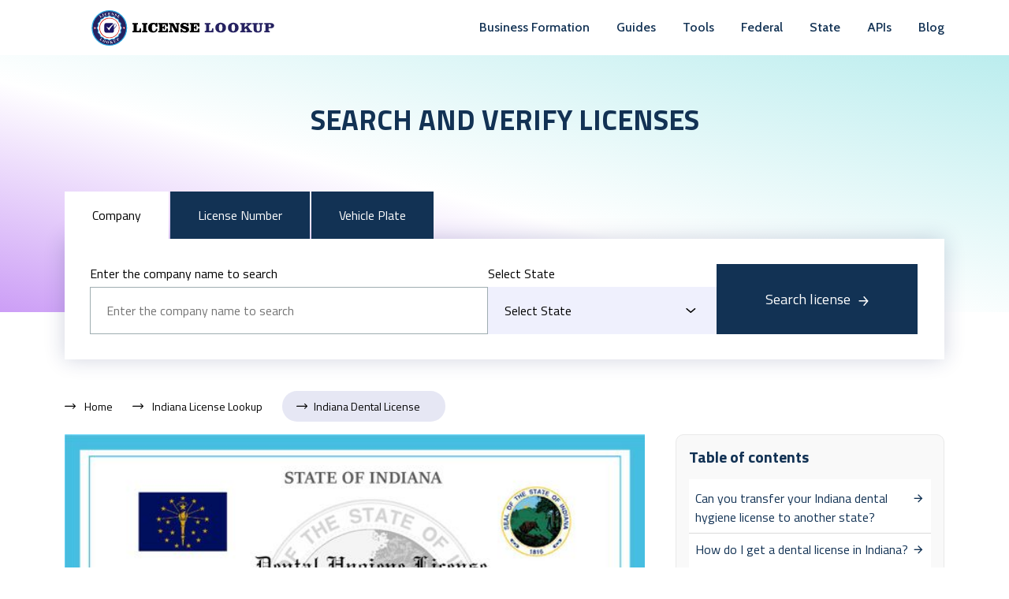

--- FILE ---
content_type: text/html; charset=utf-8
request_url: https://indiana.licenselookup.org/dental/
body_size: 10039
content:
<!DOCTYPE html><html lang="en-US"><head><meta charSet="utf-8"/><meta name="viewport" content="width=device-width"/><title>Indiana Dental License | License Lookup</title><meta name="description" content="If you want to check your Indiana Dental license validity or if you want to know if someone is a licensed dentist or not you can use Indiana dental license lookup. To apply for the Indiana dental license or to renew your Indiana dental hygiene license you can through Indiana State Board of Dentistry official website."/><link rel="canonical" href="https://indiana.licenselookup.org/dental/"/><meta name="robots" content="index, follow, max-image-preview:large, max-snippet:-1, max-video-preview:-1"/><meta property="og:locale" content="en_US"/><meta property="og:type" content="article"/><meta property="og:title" content="Indiana Dental License | License Lookup"/><meta property="og:description" content="If you want to check your Indiana Dental license validity or if you want to know if someone is a licensed dentist or not you can use Indiana dental license lookup. To apply for the Indiana dental license or to renew your Indiana dental hygiene license you can through Indiana State Board of Dentistry official website."/><meta property="og:site_name" content="License Lookup"/><meta property="og:url" content="https://indiana.licenselookup.org/dental/"/><meta property="og:image" content="https://licenselookup.org/images/2022-11/indiana-dental-hygiene-license-f91522db19.jpg"/><meta property="og:image:type" content="image/jpeg"/><meta property="og:image:width" content="1921"/><meta property="og:image:height" content="1081"/><meta property="og:image:alt" content="Indiana Dental License"/><meta name="twitter:card" content="summary_large_image"/><meta name="twitter:site" content="@license_lookup"/><meta name="twitter:label1" content="Est. reading time"/><meta name="twitter:data1" content="2 minutes"/><meta name="twitter:title" content="Indiana Dental License"/><meta name="twitter:description" content="If you want to check your Indiana Dental license validity or if you want to know if someone is a licensed dentist or not you can use Indiana dental license lookup. To apply for the Indiana dental license or to renew your Indiana dental hygiene license you can through Indiana State Board of Dentistry official website."/><meta name="twitter:image" content="https://licenselookup.org/images/2022-11/indiana-dental-hygiene-license-f91522db19.jpg"/><script type="application/ld+json">{"@context":"https://schema.org","@graph":[{"@type":"WebPage","@id":"https://indiana.licenselookup.org/dental/","url":"https://indiana.licenselookup.org/dental/","name":"Indiana Dental License | License Lookup","isPartOf":{"@id":"https://licenselookup.org/#website"},"primaryImageOfPage":{"@id":"https://indiana.licenselookup.org/dental/#primaryimage"},"image":{"@id":"https://indiana.licenselookup.org/dental/#primaryimage"},"thumbnailUrl":"https://licenselookup.org/images/2022-11/thumbnail-indiana-dental-hygiene-license-f91522db19.jpg","datePublished":"2022-11-15T15:09:03.519Z","dateModified":"2022-11-15T15:09:03.537Z","description":"If you want to check your Indiana Dental license validity or if you want to know if someone is a licensed dentist or not you can use Indiana dental license lookup. To apply for the Indiana dental license or to renew your Indiana dental hygiene license you can through Indiana State Board of Dentistry official website.","breadcrumb":{"@id":"https://indiana.licenselookup.org/dental/#breadcrumb"},"inLanguage":"en-US","potentialAction":[{"@type":"ReadAction","target":["https://indiana.licenselookup.org/dental/"]}]},{"@type":"BreadcrumbList","@id":"https://indiana.licenselookup.org/dental/#breadcrumb","itemListElement":[{"@type":"ListItem","position":1,"name":"Home","item":"https://licenselookup.org/"},{"@type":"ListItem","position":2,"name":"Indiana License Lookup","item":"https://indiana.licenselookup.org/"},{"@type":"ListItem","position":3,"name":"Indiana Dental License"}]},{"@type":"ImageObject","inLanguage":"en-US","@id":"https://indiana.licenselookup.org/dental/#primaryimage","url":"https://licenselookup.org/images/2022-11/indiana-dental-hygiene-license-f91522db19.jpg","contentUrl":"https://licenselookup.org/images/2022-11/indiana-dental-hygiene-license-f91522db19.jpg","width":1921,"height":1081,"caption":"Indiana Dental License"},{"@type":"WebSite","@id":"https://licenselookup.org/#website","url":"https://licenselookup.org/","name":"License Lookup","description":"Search and Verify Business Licenses","publisher":{"@id":"https://licenselookup.org/#organization"},"potentialAction":[{"@type":"SearchAction","target":{"@type":"EntryPoint","urlTemplate":"https://licenselookup.org/?s={search_term_string}"},"query-input":"required name=search_term_string"}],"inLanguage":"en-US"},{"@type":"Organization","@id":"https://licenselookup.org/#organization","name":"License Lookup","url":"https://licenselookup.org/","sameAs":["https://www.linkedin.com/company/licenselookup","https://www.youtube.com/@LicenseLookup","https://www.facebook.com/LicenseLookup/","https://twitter.com/license_lookup","https://www.tumblr.com/licenselookup"],"logo":{"@type":"ImageObject","inLanguage":"en-US","@id":"https://licenselookup.org/#/schema/logo/image/","url":"https://licenselookup.org/images/logo/logo.svg","contentUrl":"https://licenselookup.org/images/logo/logo.svg","width":383,"height":72,"caption":"License Lookup"},"image":{"@id":"https://licenselookup.org/#/schema/logo/image/"}}]}</script><link rel="preload" as="image" href="https://licenselookup.org/images/icon/arrow.svg"/><link rel="preload" as="image" href="https://licenselookup.org/images/2022-11/medium-indiana-dental-hygiene-license-f91522db19.jpg"/><meta name="next-head-count" content="27"/><link rel="apple-touch-icon" sizes="180x180" href="/apple-touch-icon.png"/><link rel="icon" type="image/png" sizes="32x32" href="/favicon-32x32.png"/><link rel="icon" type="image/png" sizes="16x16" href="/favicon-16x16.png"/><link rel="manifest" href="/site.webmanifest"/><link rel="mask-icon" href="/safari-pinned-tab.svg" color="#5bbad5"/><meta name="msapplication-TileColor" content="#da532c"/><meta name="theme-color" content="#ffffff"/><script async="" src="https://pagead2.googlesyndication.com/pagead/js/adsbygoogle.js?client=ca-pub-4753973951140722" crossorigin="anonymous" type="70a6f34be72970abdebe224d-text/javascript"></script><link rel="preload" href="/_next/static/media/2bb25458ea2620e9.p.woff2" as="font" type="font/woff2" crossorigin="anonymous"/><link rel="preload" href="/_next/static/media/f378bd2abf9e0d48.p.woff2" as="font" type="font/woff2" crossorigin="anonymous"/><link rel="preload" href="/_next/static/media/28fac4a6e903645b.p.woff2" as="font" type="font/woff2" crossorigin="anonymous"/><link rel="preload" href="/_next/static/media/969699447f100d3e.p.woff2" as="font" type="font/woff2" crossorigin="anonymous"/><link rel="preload" href="/_next/static/media/e8d2af9ac91a2b1e.p.woff2" as="font" type="font/woff2" crossorigin="anonymous"/><link rel="preload" href="/_next/static/css/d0052cf048d4ce34.css" as="style"/><link rel="stylesheet" href="/_next/static/css/d0052cf048d4ce34.css" data-n-g=""/><noscript data-n-css=""></noscript><script defer="" nomodule="" src="/_next/static/chunks/polyfills-c67a75d1b6f99dc8.js" type="70a6f34be72970abdebe224d-text/javascript"></script><script src="/_next/static/chunks/webpack-59c5c889f52620d6.js" defer="" type="70a6f34be72970abdebe224d-text/javascript"></script><script src="/_next/static/chunks/framework-2c79e2a64abdb08b.js" defer="" type="70a6f34be72970abdebe224d-text/javascript"></script><script src="/_next/static/chunks/main-afcb614f683e96d4.js" defer="" type="70a6f34be72970abdebe224d-text/javascript"></script><script src="/_next/static/chunks/pages/_app-400ceea6e0ad917e.js" defer="" type="70a6f34be72970abdebe224d-text/javascript"></script><script src="/_next/static/chunks/2cca2479-59ff5c6a29e4ee0d.js" defer="" type="70a6f34be72970abdebe224d-text/javascript"></script><script src="/_next/static/chunks/675-d74e93f3c57acbe8.js" defer="" type="70a6f34be72970abdebe224d-text/javascript"></script><script src="/_next/static/chunks/760-54da04b8349c84c3.js" defer="" type="70a6f34be72970abdebe224d-text/javascript"></script><script src="/_next/static/chunks/249-89cb7d69755a2967.js" defer="" type="70a6f34be72970abdebe224d-text/javascript"></script><script src="/_next/static/chunks/pages/%5Bparent%5D-986819ed629c747d.js" defer="" type="70a6f34be72970abdebe224d-text/javascript"></script><script src="/_next/static/sxaFoRbjxCXcM0Dq42iRj/_buildManifest.js" defer="" type="70a6f34be72970abdebe224d-text/javascript"></script><script src="/_next/static/sxaFoRbjxCXcM0Dq42iRj/_ssgManifest.js" defer="" type="70a6f34be72970abdebe224d-text/javascript"></script></head><body><noscript><iframe src="https://www.googletagmanager.com/ns.html?id=GTM-594WHB3" height="0" width="0" style="display:none;visibility:hidden"></iframe></noscript><div id="__next"><div class="__variable_84f77d __variable_b2a60d body"><header class="header-area navbar-sticky"><div id="navbar" class="navbar-area"><nav class="navbar navbar-expand-md navbar-light"><div class="container"><a href="https://licenselookup.org/" class="navbar-brand"><img alt="Logo" src="https://licenselookup.org/images/logo/logo.svg" width="300" height="58" decoding="async" data-nimg="1" loading="lazy" style="color:transparent;width:100%;height:auto;max-height:45px"/></a><button class="navbar-toggler navbar-toggler-right collapsed" type="button" data-toggle="collapse" data-target="#navbarSupportedContent" aria-controls="navbarSupportedContent" aria-expanded="false" aria-label="Toggle navigation"><span class="icon-bar top-bar"></span><span class="icon-bar middle-bar"></span><span class="icon-bar bottom-bar"></span></button><div class="collapse navbar-collapse mean-menu" id="navbarSupportedContent"><ul class="navbar-nav me-auto"><li class="nav-item"><a href="https://licenselookup.org/business-formation/" class="nav-link">Business Formation</a></li><li class="nav-item"><a href="https://licenselookup.org/state-licenses/" class="nav-link">Guides</a></li><li class="nav-item"><a href="https://licenselookup.org/business-tools/" class="nav-link">Tools</a></li><li class="nav-item"><a href="https://licenselookup.org/federal-licenses/" class="nav-link">Federal</a></li><li class="nav-item"><a href="https://licenselookup.org/state-licenses/" class="nav-link">State</a></li><li class="nav-item"><a href="https://apis.licenselookup.org" class="nav-link">APIs</a></li><li class="nav-item"><a href="https://licenselookup.org/blog/" class="nav-link">Blog</a></li></ul></div></div></nav></div></header><div class="main-banner-area"><div class="container hero-section"><div class="row align-items-center"><div class="col-lg-5 col-md-12"></div><div class="search-box "><div class="home__title">Search and verify licenses</div><div class="tabs"><button class="active">Company</button><button class="">License Number</button><button class="">Vehicle Plate</button></div><form class="search-and-state-box" action="https://business.licensesearch.org"><div class="search"><label for="input-search">Enter the company name to search</label><input type="text" id="input-search" placeholder="Enter the company name to search"/></div><div class="states"><div class="select-state"><label for="select">Select State</label><select name="" id="select"><option>Select State</option><option value="alabama">Alabama</option><option value="alaska">Alaska</option><option value="arizona">Arizona</option><option value="arkansas">Arkansas</option><option value="california">California</option><option value="colorado">Colorado</option><option value="connecticut">Connecticut</option><option value="delaware">Delaware</option><option value="florida">Florida</option><option value="georgia">Georgia</option><option value="hawaii">Hawaii</option><option value="idaho">Idaho</option><option value="illinois">Illinois</option><option value="indiana">Indiana</option><option value="iowa">Iowa</option><option value="kansas">Kansas</option><option value="kentucky">Kentucky</option><option value="louisiana">Louisiana</option><option value="maine">Maine</option><option value="maryland">Maryland</option><option value="massachusetts">Massachusetts</option><option value="michigan">Michigan</option><option value="minnesota">Minnesota</option><option value="mississippi">Mississippi</option><option value="missouri">Missouri</option><option value="montana">Montana</option><option value="nebraska">Nebraska</option><option value="nevada">Nevada</option><option value="newhampshire">New Hampshire</option><option value="newjersey">New Jersey</option><option value="newmexico">New Mexico</option><option value="newyork">New York</option><option value="northcarolina">North Carolina</option><option value="northdakota">North Dakota</option><option value="ohio">Ohio</option><option value="oklahoma">Oklahoma</option><option value="oregon">Oregon</option><option value="pennsylvania">Pennsylvania</option><option value="rhodeisland">Rhode Island</option><option value="southcarolina">South Carolina</option><option value="southdakota">South Dakota</option><option value="tennessee">Tennessee</option><option value="texas">Texas</option><option value="utah">Utah</option><option value="vermont">Vermont</option><option value="virginia">Virginia</option><option value="washington">Washington</option><option value="westvirginia">West Virginia</option><option value="wisconsin">Wisconsin</option><option value="wyoming">Wyoming</option></select></div><button type="submit">Search license<img alt="Arrow Icon" src="https://licenselookup.org/images/icon/arrow.svg" width="13" height="12" decoding="async" data-nimg="1" style="color:transparent;margin-left:10px"/></button></div></form></div></div></div></div><ol class="breadcrumbs container d-flex" itemType="https://schema.org/BreadcrumbList"><li itemProp="itemListElement" itemType="https://schema.org/ListItem"><a href="https://licenselookup.org/" itemProp="item"><span itemProp="name">Home</span></a><meta itemProp="position" content="1"/></li><li itemProp="itemListElement" itemType="https://schema.org/ListItem"><a href="/" itemProp="item"><span itemProp="name">Indiana License Lookup</span></a><meta itemProp="position" content="2"/></li><li itemProp="itemListElement" itemType="https://schema.org/ListItem"><span itemProp="name">Indiana Dental License</span><meta itemProp="position" content="3"/></li></ol><div class="pb-70"><div class="container"><div class="row"><div class="col-lg-8"><div class="service-details-content"><img alt="Indiana Dental License" title="Sample Indiana Dental License" src="https://licenselookup.org/images/2022-11/medium-indiana-dental-hygiene-license-f91522db19.jpg" width="1921" height="1081" decoding="async" data-nimg="1" style="color:transparent;width:100%"/><h1 style="font-weight:bold">Indiana Dental License</h1><div><p>If you want to check your Indiana Dental license validity or if you want to know if someone is a licensed dentist or not you can use Indiana dental license lookup. To apply for the Indiana dental license or to renew your Indiana dental hygiene license you can through <a href="https://www.in.gov/pla/professions/indiana-state-board-of-dentistry/" target="_blank" rel="nofollow noopener noreferrer">Indiana State Board of Dentistry</a> official website.</p>
<h2 id="can_you_transfer_your_indiana_dental_hygiene_license_to_another_state?"><span class="ez-toc-section" id="Can_you_transfer_your_Indiana_dental_hygiene_license_to_another_state"></span>Can you transfer your Indiana dental hygiene license to another state?<span class="ez-toc-section-end"></span></h2>
<p>If you are moving to another state, you will need to learn the rules for that state. But in general, if you already have a dental hygiene license and work experience it will make easy to get your new state license. Here are the steps that may help you to make the process easier:</p>
<ul>
<li>You will need to find the state’s dental board official website</li>
<li>Find the application and read it carefully</li>
<li>Gather your transcripts, exam scores</li>
<li>Apply for your background check</li>
<li>Make all required payments</li>
<li>Fill the application and submit with mentioned documents</li>
</ul>
<p>This process is general for all states. But it may vary state by state. As we know each state has its own dental board. The process is ruled by the board. In general, it may take up to six months to get your new state license.</p>
<h2 id="how_do_i_get_a_dental_license_in_indiana?"><span class="ez-toc-section" id="How_do_I_get_a_dental_license_in_Indiana"></span>How do I get a dental license in Indiana?<span class="ez-toc-section-end"></span></h2>
<p>If want to be a dentist in Indiana, you should obtain an Indiana dental license. For that you must meet three main requirements:</p>
<ul>
<li>You must have graduated from a dental school accredited by the Commission on Accreditation of the American Dental Association</li>
<li>You must complete an American Red Cross or American Heart Association cardiopulmonary resuscitation course or another course approved by the board. You will need to complete the course within last one year before filling the application. And submit a certification</li>
<li>Pass the national dental board exam, a clinical exam, and dentistry and dental hygiene law exam</li>
</ul>
<p>If you meet this requirements, you can apply to the Indiana State Board of Dentistry for your license. You will need to submit the following documents:</p>
<ul>
<li>Filled application</li>
<li>Your dental school diploma</li>
<li>Transcript</li>
<li>Exams scores</li>
<li>Two passport-type photographs, which is taken within eight weeks before filling the application</li>
<li>And the background check</li>
</ul>
<h3 id="you_will_need_to_pay_$250_as_an_application_fee_for_dental_license.">You will need to pay $250 as an application fee for Dental license.</h3>
<p>You will need to apply for the Indiana dental hygiene license renewal every two years and pay for it $120. To renew your license you should meet the following requirements:</p>
<ul>
<li>Complete a continuing education,</li>
<li>Participate in live presentations and workshops,</li>
<li>Complete two hours course of Ethics, Professional Responsibility and the Indiana Statutes and Administrative Rules.</li>
</ul>
<h2 id="how_long_does_it_take_to_get_indiana_dental_license?"><span class="ez-toc-section" id="How_long_does_it_take_to_get_Indiana_dental_license"></span>How long does it take to get Indiana dental license?<span class="ez-toc-section-end"></span></h2>
<p>To obtain an Indiana dental license may take a long educational process. The education depends on the school or university you choose. In average it may take four years. Then you will need to get prepared and pass the exams.</p>
<p>If you have already pass the above mentioned steps and have already applied for your license, you will need to wait 4-5 weeks to have your Indiana Dental License. The same is for Indiana state dental hygiene license.</p>
</div></div><div class="author-box author-box_page"><div class="avatar"><img alt="Elen G" title="Elen G" src="https://licenselookup.org/images/2022-11/thumbnail-daniil-lobachev-93-bs-hrwb-1y-q-unsplash-2296bf3617.jpg" width="2760" height="3153" decoding="async" data-nimg="1" loading="lazy" style="color:transparent;width:100%;height:auto"/></div><div class="author_info"><a href="https://licenselookup.org/blog/author/elen/" style="display:inline-block"><h3>Elen G</h3></a><p>Elen is an English-Armenian-Russian translator and interpreter. But recently she tested her skills in content writing. According to her words, it&#x27;s her new passion. Elen finds it more interesting to make searches and write content rather than look through the dictionaries to find a good synonym for a word. 
She hopes, that she will succeed in this field too, and will continue to grow and learn every day.</p></div></div></div><div class="col-lg-4"><div class="service-sidebar"><div class="sidebar-box"><h3 class="sidebar-title" style="padding-bottom:1rem;font-size:20px;font-weight:bolder">Table of contents</h3><div id="toc" class="toc py-1"><ul class="h2-ul"><li class="h2-li"><a href="#can_you_transfer_your_indiana_dental_hygiene_license_to_another_state?" title="Can you transfer your Indiana dental hygiene license to another state?">Can you transfer your Indiana dental hygiene license to another state?<i class="ri-arrow-right-line"></i></a></li><li class="h2-li"><a href="#how_do_i_get_a_dental_license_in_indiana?" title="How do I get a dental license in Indiana?">How do I get a dental license in Indiana?<i class="ri-arrow-right-line"></i></a><ul class="h3-ul"><li class="h3-li"><a href="#you_will_need_to_pay_$250_as_an_application_fee_for_dental_license.">You will need to pay $250 as an application fee for Dental license.<i class="ri-arrow-right-line"></i></a></li></ul></li><li class="h2-li"><a href="#how_long_does_it_take_to_get_indiana_dental_license?" title="How long does it take to get Indiana dental license?">How long does it take to get Indiana dental license?<i class="ri-arrow-right-line"></i></a></li></ul></div></div></div><div><hr/><p style="padding:0 1rem;font-size:1.25rem"><strong>Advertisements</strong></p><div><div><ul>
<li><a href="https://business.licensesearch.org/external.php?bizlic=8" target="_blank" rel="nofollow noopener noreferrer">Download Legal Business Forms</a></li>
<li><a href="https://business.licensesearch.org/external.php?bizlic=10" target="_blank" rel="nofollow noopener noreferrer">Get your Business Insurance</a></li>
<li><a href="https://business.licensesearch.org/external.php?bizlic=5" target="_blank" rel="nofollow noopener noreferrer">Register Your Business in USA</a></li>
<li><a href="https://business.licensesearch.org/external.php?bizlic=9" target="_blank" rel="nofollow noopener noreferrer">Get a Business Domain Name</a></li>
</ul></div><div><ins class="adsbygoogle"
     style="display:block; text-align:center;"
     data-ad-layout="in-article"
     data-ad-format="fluid"
     data-ad-client="ca-pub-4753973951140722"
     data-ad-slot="9870229587"></ins>
<script type="70a6f34be72970abdebe224d-text/javascript">
     (adsbygoogle = window.adsbygoogle || []).push({});
</script></div></div></div></div></div></div></div><footer class="custom-footer-area"><div class="footer-one"><div class="container d-flex justify-content-between align-items-center h-100 footer-navbar"><div class="footer-logo"><a href="https://licenselookup.org/"><img alt="Footer Logo" src="https://licenselookup.org/images/logo/footer-logo.svg" width="300" height="58" decoding="async" data-nimg="1" loading="lazy" style="color:transparent;width:auto;height:40px"/></a></div><div class="d-flex gap-5 footer-links-section"><ul class="d-flex list-unstyled gap-4 m-0 font-weight-bold footer-links"><li><a href="https://licenselookup.org/about-us/" class="footer-nav-link">About</a></li><li><a href="https://licenselookup.org/blog/" class="footer-nav-link">Blog</a></li><li><a href="https://licenselookup.org/careers/" class="footer-nav-link">Careers</a></li><li><a href="https://licenselookup.org/scholarship/" class="footer-nav-link">Scholarship</a></li><li><a href="https://licenselookup.org/terms-and-conditions/" class="footer-nav-link">Terms and Conditions</a></li><li><a href="https://licenselookup.org/privacy-policy/" class="footer-nav-link">Privacy Policy</a></li><li><a href="https://licenselookup.org/contact-us/" class="footer-nav-link">Contact</a></li><li><a href="https://licenselookup.org/team/" class="footer-nav-link">Team</a></li></ul><ul class="footer-social-links d-flex list-unstyled gap-3 m-0"><li><a href="https://twitter.com/license_lookup" target="_blank" rel="nofollow noopener noreferrer" title="LicenseLookup Twitter"><svg aria-hidden="true" focusable="false" data-prefix="fab" data-icon="twitter" class="svg-inline--fa fa-twitter " role="img" xmlns="http://www.w3.org/2000/svg" viewBox="0 0 512 512"><path fill="currentColor" d="M459.37 151.716c.325 4.548.325 9.097.325 13.645 0 138.72-105.583 298.558-298.558 298.558-59.452 0-114.68-17.219-161.137-47.106 8.447.974 16.568 1.299 25.34 1.299 49.055 0 94.213-16.568 130.274-44.832-46.132-.975-84.792-31.188-98.112-72.772 6.498.974 12.995 1.624 19.818 1.624 9.421 0 18.843-1.3 27.614-3.573-48.081-9.747-84.143-51.98-84.143-102.985v-1.299c13.969 7.797 30.214 12.67 47.431 13.319-28.264-18.843-46.781-51.005-46.781-87.391 0-19.492 5.197-37.36 14.294-52.954 51.655 63.675 129.3 105.258 216.365 109.807-1.624-7.797-2.599-15.918-2.599-24.04 0-57.828 46.782-104.934 104.934-104.934 30.213 0 57.502 12.67 76.67 33.137 23.715-4.548 46.456-13.32 66.599-25.34-7.798 24.366-24.366 44.833-46.132 57.827 21.117-2.273 41.584-8.122 60.426-16.243-14.292 20.791-32.161 39.308-52.628 54.253z"></path></svg></a></li><li><a href="https://www.facebook.com/LicenseLookup/" target="_blank" rel="nofollow noopener noreferrer" title="LicenseLookup Facebook"><svg aria-hidden="true" focusable="false" data-prefix="fab" data-icon="facebook" class="svg-inline--fa fa-facebook " role="img" xmlns="http://www.w3.org/2000/svg" viewBox="0 0 512 512"><path fill="currentColor" d="M504 256C504 119 393 8 256 8S8 119 8 256c0 123.78 90.69 226.38 209.25 245V327.69h-63V256h63v-54.64c0-62.15 37-96.48 93.67-96.48 27.14 0 55.52 4.84 55.52 4.84v61h-31.28c-30.8 0-40.41 19.12-40.41 38.73V256h68.78l-11 71.69h-57.78V501C413.31 482.38 504 379.78 504 256z"></path></svg></a></li><li><a href="https://www.linkedin.com/company/licenselookup" target="_blank" rel="nofollow noopener noreferrer" title="LicenseLookup LinkedIn"><svg aria-hidden="true" focusable="false" data-prefix="fab" data-icon="linkedin" class="svg-inline--fa fa-linkedin " role="img" xmlns="http://www.w3.org/2000/svg" viewBox="0 0 448 512"><path fill="currentColor" d="M416 32H31.9C14.3 32 0 46.5 0 64.3v383.4C0 465.5 14.3 480 31.9 480H416c17.6 0 32-14.5 32-32.3V64.3c0-17.8-14.4-32.3-32-32.3zM135.4 416H69V202.2h66.5V416zm-33.2-243c-21.3 0-38.5-17.3-38.5-38.5S80.9 96 102.2 96c21.2 0 38.5 17.3 38.5 38.5 0 21.3-17.2 38.5-38.5 38.5zm282.1 243h-66.4V312c0-24.8-.5-56.7-34.5-56.7-34.6 0-39.9 27-39.9 54.9V416h-66.4V202.2h63.7v29.2h.9c8.9-16.8 30.6-34.5 62.9-34.5 67.2 0 79.7 44.3 79.7 101.9V416z"></path></svg></a></li><li><a href="https://www.youtube.com/@LicenseLookup" target="_blank" rel="nofollow noopener noreferrer" title="LicenseLookup Youtube"><svg aria-hidden="true" focusable="false" data-prefix="fab" data-icon="youtube" class="svg-inline--fa fa-youtube " role="img" xmlns="http://www.w3.org/2000/svg" viewBox="0 0 576 512"><path fill="currentColor" d="M549.655 124.083c-6.281-23.65-24.787-42.276-48.284-48.597C458.781 64 288 64 288 64S117.22 64 74.629 75.486c-23.497 6.322-42.003 24.947-48.284 48.597-11.412 42.867-11.412 132.305-11.412 132.305s0 89.438 11.412 132.305c6.281 23.65 24.787 41.5 48.284 47.821C117.22 448 288 448 288 448s170.78 0 213.371-11.486c23.497-6.321 42.003-24.171 48.284-47.821 11.412-42.867 11.412-132.305 11.412-132.305s0-89.438-11.412-132.305zm-317.51 213.508V175.185l142.739 81.205-142.739 81.201z"></path></svg></a></li><li><a href="https://www.tumblr.com/licenselookup" target="_blank" rel="nofollow noopener noreferrer" title="LicenseLookup Tumblr"><svg aria-hidden="true" focusable="false" data-prefix="fab" data-icon="tumblr" class="svg-inline--fa fa-tumblr " role="img" xmlns="http://www.w3.org/2000/svg" viewBox="0 0 320 512"><path fill="currentColor" d="M309.8 480.3c-13.6 14.5-50 31.7-97.4 31.7-120.8 0-147-88.8-147-140.6v-144H17.9c-5.5 0-10-4.5-10-10v-68c0-7.2 4.5-13.6 11.3-16 62-21.8 81.5-76 84.3-117.1.8-11 6.5-16.3 16.1-16.3h70.9c5.5 0 10 4.5 10 10v115.2h83c5.5 0 10 4.4 10 9.9v81.7c0 5.5-4.5 10-10 10h-83.4V360c0 34.2 23.7 53.6 68 35.8 4.8-1.9 9-3.2 12.7-2.2 3.5.9 5.8 3.4 7.4 7.9l22 64.3c1.8 5 3.3 10.6-.4 14.5z"></path></svg></a></li></ul></div></div></div><div class="py-3 footer-two"><div class="container"><p class="text-center"><a href="https://licenselookup.org/" style="color:white">License Lookup<!-- --> </a>© Copyright <!-- -->2023<!-- -->. All rights reserved.</p><p><span style="font-weight:bold;color:#799abe">DISCLAIMER:</span> LicenseLookup.org is not a &quot;consumer reporting agency&quot; per FCRA (Fair Credit Reporting Act). This website does not provide &quot;consumer reports&quot; under the FCRA. LicenseLookup.org unambiguously prohibits the user of search results and information contained within (1) to discriminate against any consumer, (2) for the purposes of decision making on consumer’s eligibility for insurance or personal credit, housing, employment, or a government license or benefit; or (3) otherwise to impact a consumer’s financial or economic status or standing.</p><p>Information obtained on our website is not verified and/or may not be up to date, even though we do our best to keep it fresh. We do not guarantee, verify or create this information. Availability and/or accuracy of this information depends on the public sources that our platform utilizes. By using our services you agree to our FCRA disclaimer, terms or service and privacy policy. You may not use our services or information contained within for an unlawful purposes (stalking, harassing, investigating public officials or celebrities, etc.). Violators may be subject to criminal and civil litigation and penalties.</p></div></div></footer><div class="scroll-to-top" style="display:none"><i class="ri-arrow-up-s-line"></i></div></div></div><script id="__NEXT_DATA__" type="application/json">{"props":{"pageProps":{"data":{"id":334,"attributes":{"slug":"dental","content":"\u003cp\u003eIf you want to check your Indiana Dental license validity or if you want to know if someone is a licensed dentist or not you can use Indiana dental license lookup. To apply for the Indiana dental license or to renew your Indiana dental hygiene license you can through \u003ca href=\"https://www.in.gov/pla/professions/indiana-state-board-of-dentistry/\" target=\"_blank\" rel=\"nofollow noopener noreferrer\"\u003eIndiana State Board of Dentistry\u003c/a\u003e official website.\u003c/p\u003e\n\u003ch2 id=\"can_you_transfer_your_indiana_dental_hygiene_license_to_another_state?\"\u003e\u003cspan class=\"ez-toc-section\" id=\"Can_you_transfer_your_Indiana_dental_hygiene_license_to_another_state\"\u003e\u003c/span\u003eCan you transfer your Indiana dental hygiene license to another state?\u003cspan class=\"ez-toc-section-end\"\u003e\u003c/span\u003e\u003c/h2\u003e\n\u003cp\u003eIf you are moving to another state, you will need to learn the rules for that state. But in general, if you already have a dental hygiene license and work experience it will make easy to get your new state license. Here are the steps that may help you to make the process easier:\u003c/p\u003e\n\u003cul\u003e\n\u003cli\u003eYou will need to find the state’s dental board official website\u003c/li\u003e\n\u003cli\u003eFind the application and read it carefully\u003c/li\u003e\n\u003cli\u003eGather your transcripts, exam scores\u003c/li\u003e\n\u003cli\u003eApply for your background check\u003c/li\u003e\n\u003cli\u003eMake all required payments\u003c/li\u003e\n\u003cli\u003eFill the application and submit with mentioned documents\u003c/li\u003e\n\u003c/ul\u003e\n\u003cp\u003eThis process is general for all states. But it may vary state by state. As we know each state has its own dental board. The process is ruled by the board. In general, it may take up to six months to get your new state license.\u003c/p\u003e\n\u003ch2 id=\"how_do_i_get_a_dental_license_in_indiana?\"\u003e\u003cspan class=\"ez-toc-section\" id=\"How_do_I_get_a_dental_license_in_Indiana\"\u003e\u003c/span\u003eHow do I get a dental license in Indiana?\u003cspan class=\"ez-toc-section-end\"\u003e\u003c/span\u003e\u003c/h2\u003e\n\u003cp\u003eIf want to be a dentist in Indiana, you should obtain an Indiana dental license. For that you must meet three main requirements:\u003c/p\u003e\n\u003cul\u003e\n\u003cli\u003eYou must have graduated from a dental school accredited by the Commission on Accreditation of the American Dental Association\u003c/li\u003e\n\u003cli\u003eYou must complete an American Red Cross or American Heart Association cardiopulmonary resuscitation course or another course approved by the board. You will need to complete the course within last one year before filling the application. And submit a certification\u003c/li\u003e\n\u003cli\u003ePass the national dental board exam, a clinical exam, and dentistry and dental hygiene law exam\u003c/li\u003e\n\u003c/ul\u003e\n\u003cp\u003eIf you meet this requirements, you can apply to the Indiana State Board of Dentistry for your license. You will need to submit the following documents:\u003c/p\u003e\n\u003cul\u003e\n\u003cli\u003eFilled application\u003c/li\u003e\n\u003cli\u003eYour dental school diploma\u003c/li\u003e\n\u003cli\u003eTranscript\u003c/li\u003e\n\u003cli\u003eExams scores\u003c/li\u003e\n\u003cli\u003eTwo passport-type photographs, which is taken within eight weeks before filling the application\u003c/li\u003e\n\u003cli\u003eAnd the background check\u003c/li\u003e\n\u003c/ul\u003e\n\u003ch3 id=\"you_will_need_to_pay_$250_as_an_application_fee_for_dental_license.\"\u003eYou will need to pay $250 as an application fee for Dental license.\u003c/h3\u003e\n\u003cp\u003eYou will need to apply for the Indiana dental hygiene license renewal every two years and pay for it $120. To renew your license you should meet the following requirements:\u003c/p\u003e\n\u003cul\u003e\n\u003cli\u003eComplete a continuing education,\u003c/li\u003e\n\u003cli\u003eParticipate in live presentations and workshops,\u003c/li\u003e\n\u003cli\u003eComplete two hours course of Ethics, Professional Responsibility and the Indiana Statutes and Administrative Rules.\u003c/li\u003e\n\u003c/ul\u003e\n\u003ch2 id=\"how_long_does_it_take_to_get_indiana_dental_license?\"\u003e\u003cspan class=\"ez-toc-section\" id=\"How_long_does_it_take_to_get_Indiana_dental_license\"\u003e\u003c/span\u003eHow long does it take to get Indiana dental license?\u003cspan class=\"ez-toc-section-end\"\u003e\u003c/span\u003e\u003c/h2\u003e\n\u003cp\u003eTo obtain an Indiana dental license may take a long educational process. The education depends on the school or university you choose. In average it may take four years. Then you will need to get prepared and pass the exams.\u003c/p\u003e\n\u003cp\u003eIf you have already pass the above mentioned steps and have already applied for your license, you will need to wait 4-5 weeks to have your Indiana Dental License. The same is for Indiana state dental hygiene license.\u003c/p\u003e\n","updatedAt":"2022-11-15T15:09:03.537Z","publishedAt":"2022-11-15T15:09:03.519Z","seo":{"id":964,"metaTitle":"Indiana Dental License","metaDescription":"If you want to check your Indiana Dental license validity or if you want to know if someone is a licensed dentist or not you can use Indiana dental license lookup. To apply for the Indiana dental license or to renew your Indiana dental hygiene license you can through Indiana State Board of Dentistry official website.","metaRobots":"index, follow","metaImage":{"data":{"id":780,"attributes":{"name":"IndianaDentalHygieneLicense.jpg","alternativeText":null,"caption":null,"width":1921,"height":1081,"formats":{"small":{"ext":".jpg","url":"https://licenselookup.org/images/2022-11/small-indiana-dental-hygiene-license-f91522db19.jpg","hash":"small_Indiana_Dental_Hygiene_License_f91522db19","mime":"image/jpeg","name":"small_IndianaDentalHygieneLicense.jpg","path":null,"size":15.71,"width":400,"height":225,"provider_metadata":{"sha":"8e7ce4e3a4f9b21caa2d3d4b9e2064cd179a827b","path":"public/images/2022-11/small-indiana-dental-hygiene-license-f91522db19.jpg"}},"medium":{"ext":".jpg","url":"https://licenselookup.org/images/2022-11/medium-indiana-dental-hygiene-license-f91522db19.jpg","hash":"medium_Indiana_Dental_Hygiene_License_f91522db19","mime":"image/jpeg","name":"medium_IndianaDentalHygieneLicense.jpg","path":null,"size":29.98,"width":600,"height":338,"provider_metadata":{"sha":"7050c7ada1e21701ad08f649eacd7a45eeee3601","path":"public/images/2022-11/medium-indiana-dental-hygiene-license-f91522db19.jpg"}},"thumbnail":{"ext":".jpg","url":"https://licenselookup.org/images/2022-11/thumbnail-indiana-dental-hygiene-license-f91522db19.jpg","hash":"thumbnail_Indiana_Dental_Hygiene_License_f91522db19","mime":"image/jpeg","name":"thumbnail_IndianaDentalHygieneLicense.jpg","path":null,"size":7.09,"width":245,"height":138,"provider_metadata":{"sha":"d788a57da87119b10db9db412b230b1631334d38","path":"public/images/2022-11/thumbnail-indiana-dental-hygiene-license-f91522db19.jpg"}}},"hash":"Indiana_Dental_Hygiene_License_f91522db19","ext":".jpg","mime":"image/jpeg","size":176.11,"url":"https://licenselookup.org/images/2022-11/indiana-dental-hygiene-license-f91522db19.jpg","previewUrl":null,"provider":"custom","provider_metadata":{"sha":"c6af0af7a2a90efcf093c3cc8fb48c48ad3e884f","path":"public/images/2022-11/indiana-dental-hygiene-license-f91522db19.jpg"},"createdAt":"2022-11-15T15:09:02.873Z","updatedAt":"2022-11-15T15:09:02.873Z"}}},"estTime":2},"faqs":[],"author":{"data":{"id":11,"attributes":{"name":"Elen G","description":"Elen is an English-Armenian-Russian translator and interpreter. But recently she tested her skills in content writing. According to her words, it's her new passion. Elen finds it more interesting to make searches and write content rather than look through the dictionaries to find a good synonym for a word. \r\nShe hopes, that she will succeed in this field too, and will continue to grow and learn every day.","username":"elen","avatar":{"data":{"id":1538,"attributes":{"url":"https://licenselookup.org/images/2022-11/daniil-lobachev-93-bs-hrwb-1y-q-unsplash-2296bf3617.jpg","alternativeText":null,"width":2760,"height":3153,"thumbnail":"https://licenselookup.org/images/2022-11/thumbnail-daniil-lobachev-93-bs-hrwb-1y-q-unsplash-2296bf3617.jpg"}}}}}},"subPages":{"data":[]},"parentPage":{"data":{"id":36,"attributes":{"slug":"indiana","seo":{"id":945,"metaTitle":"Indiana License Lookup","metaDescription":"Please enter search criteria below to start your license lookup verification in the state of Indiana. Enter data in any field...","metaImage":{"data":null}}}}},"toc":"\u003cul class=\"h2-ul\"\u003e\u003cli class=\"h2-li\"\u003e\u003ca href=\"#can_you_transfer_your_indiana_dental_hygiene_license_to_another_state?\" title=\"Can you transfer your Indiana dental hygiene license to another state?\"\u003eCan you transfer your Indiana dental hygiene license to another state?\u003ci class=\"ri-arrow-right-line\"\u003e\u003c/i\u003e\u003c/a\u003e\u003c/li\u003e\u003cli class=\"h2-li\"\u003e\u003ca href=\"#how_do_i_get_a_dental_license_in_indiana?\" title=\"How do I get a dental license in Indiana?\"\u003eHow do I get a dental license in Indiana?\u003ci class=\"ri-arrow-right-line\"\u003e\u003c/i\u003e\u003c/a\u003e\u003cul class=\"h3-ul\"\u003e\u003cli class=\"h3-li\"\u003e\u003ca href=\"#you_will_need_to_pay_$250_as_an_application_fee_for_dental_license.\"\u003eYou will need to pay $250 as an application fee for Dental license.\u003ci class=\"ri-arrow-right-line\"\u003e\u003c/i\u003e\u003c/a\u003e\u003c/li\u003e\u003c/ul\u003e\u003c/li\u003e\u003cli class=\"h2-li\"\u003e\u003ca href=\"#how_long_does_it_take_to_get_indiana_dental_license?\" title=\"How long does it take to get Indiana dental license?\"\u003eHow long does it take to get Indiana dental license?\u003ci class=\"ri-arrow-right-line\"\u003e\u003c/i\u003e\u003c/a\u003e\u003c/li\u003e\u003c/ul\u003e","ads":[{"id":4,"title":null,"adCode":"\u003cul\u003e\n\u003cli\u003e\u003ca href=\"https://business.licensesearch.org/external.php?bizlic=8\" target=\"_blank\" rel=\"nofollow noopener noreferrer\"\u003eDownload Legal Business Forms\u003c/a\u003e\u003c/li\u003e\n\u003cli\u003e\u003ca href=\"https://business.licensesearch.org/external.php?bizlic=10\" target=\"_blank\" rel=\"nofollow noopener noreferrer\"\u003eGet your Business Insurance\u003c/a\u003e\u003c/li\u003e\n\u003cli\u003e\u003ca href=\"https://business.licensesearch.org/external.php?bizlic=5\" target=\"_blank\" rel=\"nofollow noopener noreferrer\"\u003eRegister Your Business in USA\u003c/a\u003e\u003c/li\u003e\n\u003cli\u003e\u003ca href=\"https://business.licensesearch.org/external.php?bizlic=9\" target=\"_blank\" rel=\"nofollow noopener noreferrer\"\u003eGet a Business Domain Name\u003c/a\u003e\u003c/li\u003e\n\u003c/ul\u003e"},{"id":3,"title":null,"adCode":"\u003cins class=\"adsbygoogle\"\n     style=\"display:block; text-align:center;\"\n     data-ad-layout=\"in-article\"\n     data-ad-format=\"fluid\"\n     data-ad-client=\"ca-pub-4753973951140722\"\n     data-ad-slot=\"9870229587\"\u003e\u003c/ins\u003e\n\u003cscript\u003e\n     (adsbygoogle = window.adsbygoogle || []).push({});\n\u003c/script\u003e"}],"breadcrumbList":{"url":"https://indiana.licenselookup.org/dental/","items":[{"name":"Indiana License Lookup","slug":"indiana"},{"name":"Indiana Dental License"}]},"global":{"websiteName":"License Lookup","mainDomain":"https://licenselookup.org","createdAt":"2022-11-09T09:11:01.433Z","updatedAt":"2022-11-09T09:11:02.916Z","publishedAt":"2022-11-09T09:11:02.913Z"}}}},"global":{"websiteName":"License Lookup","mainDomain":"https://licenselookup.org","createdAt":"2022-11-09T09:11:01.433Z","updatedAt":"2022-11-09T09:11:02.916Z","publishedAt":"2022-11-09T09:11:02.913Z"},"__N_SSG":true},"page":"/[parent]","query":{"parent":"dental"},"buildId":"sxaFoRbjxCXcM0Dq42iRj","isFallback":false,"gsp":true,"appGip":true,"scriptLoader":[]}</script><script src="/cdn-cgi/scripts/7d0fa10a/cloudflare-static/rocket-loader.min.js" data-cf-settings="70a6f34be72970abdebe224d-|49" defer></script><script defer src="https://static.cloudflareinsights.com/beacon.min.js/vcd15cbe7772f49c399c6a5babf22c1241717689176015" integrity="sha512-ZpsOmlRQV6y907TI0dKBHq9Md29nnaEIPlkf84rnaERnq6zvWvPUqr2ft8M1aS28oN72PdrCzSjY4U6VaAw1EQ==" data-cf-beacon='{"version":"2024.11.0","token":"f9d0dbd050714352bfcfa1310503a171","r":1,"server_timing":{"name":{"cfCacheStatus":true,"cfEdge":true,"cfExtPri":true,"cfL4":true,"cfOrigin":true,"cfSpeedBrain":true},"location_startswith":null}}' crossorigin="anonymous"></script>
</body></html>

--- FILE ---
content_type: image/svg+xml
request_url: https://licenselookup.org/images/logo/footer-logo.svg
body_size: 740
content:
<svg id="Layer_1" data-name="Layer 1" xmlns="http://www.w3.org/2000/svg" viewBox="0 0 283.96 54.34"><defs><style>.cls-1,.cls-3{fill:none;stroke:#29abe2;}.cls-1,.cls-3,.cls-4{stroke-miterlimit:10;}.cls-10,.cls-2,.cls-4,.cls-7,.cls-8{fill:#fff;}.cls-3{stroke-width:0.75px;}.cls-4{stroke:#ff1d25;stroke-width:0.25px;}.cls-5{fill:#cb1a10;}.cls-6{font-size:6.78px;font-family:FootlightMTLight, Footlight MT Light;}.cls-7{font-size:5.91px;}.cls-7,.cls-8{font-family:BodoniBT-Bold, Bodoni Bd BT;font-weight:700;}.cls-8{font-size:5.91px;}.cls-9{fill:#1b1464;fill-rule:evenodd;}.cls-10{font-size:21.24px;font-family:ClarendonBT-Black, Clarendon Blk BT;font-weight:800;}.cls-11{letter-spacing:0.06em;}.cls-12{letter-spacing:0.08em;}.cls-13{letter-spacing:0.04em;}</style></defs><title>logo svg300x56.34</title><circle class="cls-1" cx="27.17" cy="27.17" r="26.67"/><polygon class="cls-2" points="46.22 27.17 44.42 30.6 44.77 34.46 41.79 36.94 40.64 40.64 36.94 41.79 34.46 44.77 30.6 44.42 27.17 46.22 23.74 44.42 19.88 44.77 17.4 41.79 13.7 40.64 12.55 36.94 9.57 34.46 9.93 30.6 8.13 27.17 9.93 23.74 9.57 19.88 12.55 17.4 13.7 13.7 17.4 12.55 19.88 9.57 23.74 9.93 27.17 8.13 30.6 9.93 34.46 9.57 36.94 12.55 40.64 13.7 41.79 17.4 44.77 19.88 44.42 23.74 46.22 27.17"/><polygon class="cls-3" points="46.22 27.17 44.42 30.6 44.77 34.46 41.79 36.94 40.64 40.64 36.94 41.79 34.46 44.77 30.6 44.42 27.17 46.22 23.74 44.42 19.88 44.77 17.4 41.79 13.7 40.64 12.55 36.94 9.57 34.46 9.93 30.6 8.13 27.17 9.93 23.74 9.57 19.88 12.55 17.4 13.7 13.7 17.4 12.55 19.88 9.57 23.74 9.93 27.17 8.13 30.6 9.93 34.46 9.57 36.94 12.55 40.64 13.7 41.79 17.4 44.77 19.88 44.42 23.74 46.22 27.17"/><polygon class="cls-4" points="4.92 29.15 4.24 28.12 3.01 28.09 3.78 27.13 3.43 25.94 4.58 26.38 5.6 25.68 5.54 26.92 6.52 27.67 5.33 27.99 4.92 29.15"/><polygon class="cls-4" points="49.98 28.91 49.3 27.87 48.07 27.84 48.84 26.88 48.49 25.7 49.64 26.14 50.66 25.44 50.6 26.67 51.58 27.42 50.39 27.74 49.98 28.91"/><circle class="cls-5" cx="27.13" cy="27.17" r="15.62"/><text class="cls-6" transform="translate(7.42 20.53) rotate(-74.36) scale(0.99 1)"> </text><text class="cls-6" transform="translate(7.83 19.02) rotate(-68.81) scale(0.99 1)"> </text><text class="cls-6" transform="matrix(0.45, -0.88, 0.89, 0.46, 8.4, 17.53)"> </text><text class="cls-6" transform="translate(9.1 16.15) rotate(-57) scale(0.99 1)"> </text><text class="cls-6" transform="translate(9.95 14.83) rotate(-51.08) scale(0.99 1)"> </text><text class="cls-6" transform="matrix(0.7, -0.71, 0.71, 0.7, 10.91, 13.63)"> </text><text class="cls-6" transform="translate(12.02 12.5) rotate(-39.75) scale(0.99 1)"> </text><text class="cls-7" transform="translate(13.15 11.47) rotate(-31.62) scale(0.99 1)">L</text><text class="cls-7" transform="translate(17.05 9.25) rotate(-20.56) scale(0.99 1)">I</text><text class="cls-7" transform="matrix(0.98, -0.18, 0.19, 0.98, 20.09, 8.14)">C</text><text class="cls-7" transform="translate(24.85 7.33) rotate(-0.42) scale(0.99 1)">E</text><text class="cls-7" transform="translate(29.7 7.37) rotate(9.77) scale(0.99 1)">N</text><text class="cls-7" transform="matrix(0.93, 0.34, -0.34, 0.94, 34.77, 8.37)">S</text><text class="cls-7" transform="translate(38.67 9.83) rotate(32.74) scale(0.99 1)">E</text><text class="cls-8" transform="translate(11.76 45.58) rotate(36.72)">L</text><text class="cls-8" transform="translate(16.23 48.68) rotate(21.56)">O</text><text class="cls-8" transform="translate(22.28 50.79) rotate(6.45)">O</text><text class="cls-8" transform="translate(28.65 51.28) rotate(-8.23)">K</text><text class="cls-8" transform="translate(34.73 50.17) rotate(-22.83)">U</text><text class="cls-8" transform="translate(40.23 47.57) rotate(-38.56)">P</text><circle class="cls-2" cx="27.25" cy="27.14" r="14.66"/><circle class="cls-2" cx="27.62" cy="26.4" r="12.44"/><path class="cls-9" d="M41.29,30.46c3.58-2.32,6-5.5,6-7.81C48.23,25,45.4,29,41,31.68a1.6,1.6,0,0,0,0-.21l.25-1Z" transform="translate(-9.04 -1.49)"/><path class="cls-9" d="M31.66,36H40a3.3,3.3,0,0,0,3.3-3.3V24.35a3.43,3.43,0,0,0,0-.56c1.59-1.29,3.08-2,4.15-1.75-4.78-2-10.69,8.51-11.82,10.58l-4.17-6.21,3.89,2.28a27.54,27.54,0,0,1,7.08-6.61,3.3,3.3,0,0,0-2.39-1H31.66a3.31,3.31,0,0,0-3.3,3.3v8.37a3.3,3.3,0,0,0,3.3,3.3Z" transform="translate(-9.04 -1.49)"/><text class="cls-10" transform="translate(62.52 32.83)">LICENSE <tspan class="cls-11" x="111.91" y="0">L</tspan><tspan class="cls-12" x="127.79" y="0">OO</tspan><tspan class="cls-13" x="166.77" y="0">K</tspan><tspan class="cls-12" x="185.7" y="0">UP</tspan></text></svg>